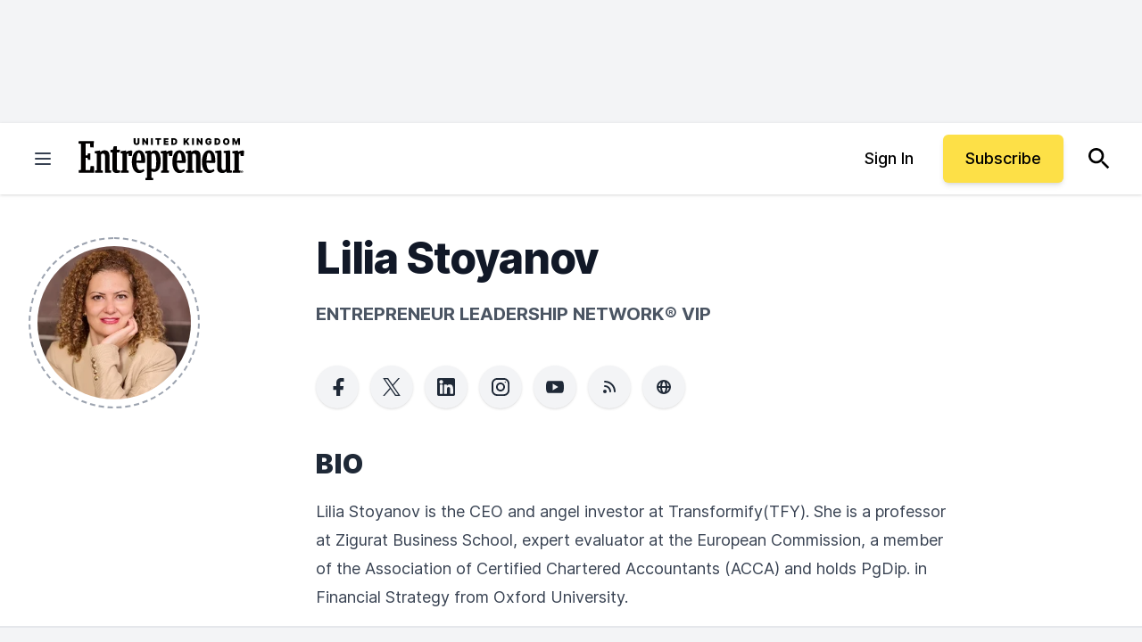

--- FILE ---
content_type: text/javascript;charset=utf-8
request_url: https://p1cluster.cxense.com/p1.js
body_size: 101
content:
cX.library.onP1('2s2w6z51tn8ml36c3bvszm9kgz');


--- FILE ---
content_type: text/javascript;charset=utf-8
request_url: https://id.cxense.com/public/user/id?json=%7B%22identities%22%3A%5B%7B%22type%22%3A%22ckp%22%2C%22id%22%3A%22mknxodwnkpgjrozg%22%7D%2C%7B%22type%22%3A%22lst%22%2C%22id%22%3A%222s2w6z51tn8ml36c3bvszm9kgz%22%7D%2C%7B%22type%22%3A%22cst%22%2C%22id%22%3A%222s2w6z51tn8ml36c3bvszm9kgz%22%7D%5D%7D&callback=cXJsonpCB1
body_size: 190
content:
/**/
cXJsonpCB1({"httpStatus":200,"response":{"userId":"cx:37oychc1bjk1h338mdw3x6xum0:2kwxt4p8zarww","newUser":true}})

--- FILE ---
content_type: image/svg+xml
request_url: https://assets.entrepreneur.com/static/20250528075605-Ent-Logo-UK-Black-1.svg
body_size: 3287
content:
<?xml version="1.0" encoding="UTF-8"?>
<svg xmlns="http://www.w3.org/2000/svg" width="905.969" height="233.521" version="1.1" viewBox="0 0 905.969 233.521">
  <!-- Generator: Adobe Illustrator 29.3.1, SVG Export Plug-In . SVG Version: 2.1.0 Build 151)  -->
  <defs>
    <style>
      .st0 {
        stroke: #000;
        stroke-miterlimit: 10;
        stroke-width: .25px;
      }

      .st1 {
        fill: #fff;
      }

      .st2 {
        fill: #020000;
      }
    </style>
  </defs>
  <g id="Ent_Logo_UK_White">
    <g>
      <path class="st1" d="M216.782,179.434c-4.449,0-7-2.72-7-7.462v-88.667l15.329-1.706,1.319-13.508h-16.967v-19.575l-16.951.782-5.249,18.251-12.367.577-.477,13.429,10.807,1.717v88.841c0,19.682,14.237,22.621,22.723,22.621,10.648,0,17.487-2.559,19.329-3.343l.542-.231-1.119-11.725h-9.917Z"/>
      <path class="st1" d="M289.741,71.747h-.3c-10.667,0-20.359,2.836-28.142,8.219v-.569l-2.059-7.596-29.165,4.043v11.696l10.216.999v91.53l-8.628,1.99-.488,11.291h42.555l.814-11.29-9.697-2.006v-88.541c2.166-1.44,4.825-2.42,8.281-3.051l1.543,13.673,16.763.622,2.967-26.972-4.661-4.038Z"/>
      <path class="st1" d="M829.26,79.94l-2.64-9.008-32.558,3.723v10.438l11.069,1.001v86.24c-1.371,1.971-2.652,3.56-3.911,4.845-2.114.865-4.679,1.303-7.633,1.303-7.908,0-11.753-4.914-11.753-15.023v-83.518l-2.635-9.009-32.241,3.725v10.434l10.748,1.001v80.219c0,8.559,2.777,28.466,28.505,28.466,10.097,0,16.34-4.157,21.453-8.876l2.208,7.45h27.781l1.297-11.577-9.691-1.869v-99.965Z"/>
      <path class="st1" d="M169.027,98.071c0-16.856-10.039-27.326-26.201-27.326-8.985,0-16.677,3.174-23.457,9.692v-1.9l-2.283-6.739-28.234,4.042v11.697l10.749,1v91.373l-9.16,1.848-.488,11.592h42.662l.813-11.583-9.697-1.863v-85.637c1.066-1.466,2.204-2.953,3.416-3.962,2.185-.682,4.092-1.199,6.74-1.199,7.511,0,11.009,4.41,11.009,13.881v90.363h33.275l.648-11.586-9.792-1.861v-81.832Z"/>
      <polygon class="st1" points="65.858 156.787 63.444 179.335 39.531 179.335 39.531 111.779 49.104 111.779 51.8 123.329 64.558 123.329 64.558 87.943 51.657 87.624 49.1 98.903 39.531 98.903 39.531 34.33 63.258 34.33 64.25 54.982 82.092 55.451 84.177 20.888 .802 20.888 0 34.087 13.171 35.803 13.171 177.743 1.494 179.59 .859 193.35 85.859 193.35 84.524 157.407 65.858 156.787"/>
      <path class="st1" d="M901.307,71.747h-.3c-10.664,0-20.357,2.836-28.143,8.219v-.569l-2.058-7.596-29.164,4.043v11.696l10.216.999v91.53l-8.63,1.99-.488,11.291h42.556l.813-11.29-9.697-2.006v-88.54c2.169-1.441,4.827-2.421,8.282-3.052l1.542,13.673,16.767.622,2.967-26.972-4.662-4.038Z"/>
      <path class="st1" d="M509.95,71.747h-.3c-10.666,0-20.357,2.836-28.142,8.219v-.569l-2.06-7.596-29.164,4.043v11.696l10.217.999v91.53l-8.63,1.99-.488,11.291h42.556l.812-11.29-9.698-2.006v-88.54c2.169-1.441,4.829-2.421,8.285-3.052l1.54,13.673,16.766.622,2.965-26.972-4.662-4.038Z"/>
      <path class="st1" d="M666.548,98.071c0-16.856-10.039-27.326-26.2-27.326-8.983,0-16.676,3.174-23.458,9.692v-1.9l-2.281-6.739-28.235,4.042v11.697l10.75,1v91.373l-9.16,1.848-.487,11.592h42.66l.81-11.583-9.694-1.863v-85.637c1.063-1.464,2.197-2.948,3.415-3.961,2.186-.683,4.094-1.2,6.74-1.2,7.513,0,11.013,4.41,11.013,13.881v90.363h33.271l.649-11.586-9.794-1.861v-81.832Z"/>
      <path class="st1" d="M331.733,70.559c-13.033-.227-23.608,6.567-30.64,19.651-5.769,10.732-9.103,25.646-9.387,41.993-.648,37.219,14.672,62.501,38.122,62.912.254.004.506.006.76.006,11.068,0,21.487-4.246,29.409-12.004l.401-.393-4.224-9.38-.767.43c-7.078,3.972-12.67,5.545-19.252,5.429-13.001-.227-19.54-20.165-19.375-40.009l45.498.264,2.687-6.384.063-.298c.671-38.582-11.776-61.84-33.296-62.217ZM316.566,127.281c.22-8.232,2.407-29.824,6.916-39.375,3.257-2.136,4.959-2.498,7.251-2.457,7.31.128,11.682,14.605,12.332,40.788l-26.5,1.045Z"/>
      <path class="st1" d="M418.435,71.371c-12.475,0-19.337,6.289-22.699,10.152v-.9l-2.645-9.023-29.158,4.042v11.244l10.767,1.426v132.196l-9.069,1.845-.49,11.167h42.619l.815-11.159-9.712-1.861v-34.895c4.041,1.947,9.242,3.049,14.505,3.049,35.544,0,35.544-45.887,35.544-60.967,0-27.225-8.006-56.317-30.477-56.317ZM420.987,171.022c-3.29,1.591-6.792,2.333-10.993,2.333-4.522,0-8.17-.735-11.131-2.246v-76.844c1.314-2.009,2.912-3.846,4.059-5.108,2.607-.895,5.169-1.313,8.043-1.313,6.56,0,14.088,5.008,14.088,44.057,0,21.885-3.199,36.264-4.066,39.121Z"/>
      <path class="st1" d="M553.061,70.559c-13.068-.227-23.608,6.567-30.641,19.651-5.769,10.731-9.102,25.645-9.386,41.993-.649,37.219,14.672,62.501,38.122,62.912.254.004.507.006.76.006,11.069,0,21.486-4.246,29.408-12.004l.403-.393-4.226-9.38-.766.43c-7.078,3.972-12.633,5.541-19.253,5.429-13.001-.227-19.54-20.165-19.375-40.009l45.497.264,2.689-6.384.062-.298c.671-38.582-11.775-61.84-33.294-62.217ZM537.894,127.281c.22-8.231,2.404-29.819,6.916-39.375,3.256-2.135,4.936-2.497,7.251-2.457,7.312.128,11.685,14.602,12.332,40.788l-26.499,1.045Z"/>
      <path class="st1" d="M714.767,70.559c-13.048-.227-23.608,6.567-30.641,19.651-5.769,10.731-9.102,25.645-9.386,41.993-.649,37.219,14.672,62.501,38.122,62.912.254.004.507.006.76.006,11.069,0,21.487-4.246,29.408-12.004l.403-.393-4.226-9.38-.766.43c-7.08,3.971-12.633,5.538-19.253,5.429-13.001-.227-19.54-20.165-19.374-40.009l45.497.264,2.689-6.384.062-.298c.671-38.582-11.775-61.84-33.294-62.217ZM699.601,127.281c.22-8.232,2.404-29.823,6.916-39.376,3.256-2.136,4.954-2.504,7.251-2.456,10.122.177,12.005,27.955,12.332,40.788l-26.499,1.045Z"/>
      <path class="st1" d="M893.626,181.692c-3.408,0-6.077,2.669-6.077,6.076s2.669,6.074,6.077,6.074,6.076-2.668,6.076-6.074-2.669-6.076-6.076-6.076ZM893.626,183.333c2.484,0,4.357,1.907,4.357,4.435,0,1.276-.48,2.391-1.272,3.184l-1.795-2.684c.974-.268,1.505-.954,1.505-1.961,0-1.339-.787-2.018-2.34-2.018h-2.716v6.958h1.222v-2.907h1.031l1.84,2.907h.898c-.739.592-1.672.953-2.73.953-2.484,0-4.357-1.905-4.357-4.432s1.874-4.435,4.357-4.435ZM895.196,186.308c0,.868-.694.932-1.752.932h-.857v-1.85h1.268c1.202,0,1.341.523,1.341.918Z"/>
    </g>
  </g>
  <g id="Ent_Logo_UK_Black_copy">
    <g>
      <g>
        <path class="st0" d="M323.014,5.08h9.763v23.038c0,2.739-.652,5.107-1.958,7.103-1.305,1.996-3.122,3.535-5.452,4.618-2.329,1.083-5.033,1.624-8.112,1.624-3.102,0-5.818-.542-8.147-1.624-2.329-1.083-4.142-2.622-5.435-4.618-1.294-1.996-1.94-4.364-1.94-7.103V5.08h9.764v22.195c0,1.112.245,2.104.737,2.977.491.872,1.173,1.554,2.045,2.045s1.864.738,2.977.738c1.124,0,2.119-.246,2.985-.738s1.545-1.173,2.037-2.045c.491-.872.737-1.864.737-2.977V5.08Z"/>
        <path class="st0" d="M379.999,5.08v35.961h-8.147l-12.994-18.894h-.21v18.894h-9.764V5.08h8.288l12.783,18.824h.281V5.08h9.763Z"/>
        <path class="st0" d="M405.869,5.08v35.961h-9.763V5.08h9.763Z"/>
        <path class="st0" d="M420.004,12.946v-7.867h31.256v7.867h-10.817v28.095h-9.622V12.946h-10.816Z"/>
        <path class="st0" d="M465.443,41.041V5.08h25.917v7.867h-16.154v6.181h14.82v7.867h-14.82v6.181h16.084v7.867h-25.847Z"/>
        <path class="st0" d="M521.466,41.041h-13.837V5.08h13.696c3.699,0,6.898.717,9.597,2.151,2.698,1.434,4.781,3.494,6.251,6.181,1.469,2.687,2.203,5.903,2.203,9.648s-.731,6.962-2.194,9.649c-1.464,2.687-3.535,4.747-6.216,6.181-2.682,1.434-5.848,2.151-9.5,2.151ZM517.393,32.753h3.722c1.779,0,3.299-.287,4.557-.86,1.259-.573,2.219-1.563,2.88-2.967.661-1.405.992-3.36.992-5.865s-.337-4.46-1.01-5.865-1.656-2.394-2.949-2.967c-1.294-.574-2.877-.86-4.75-.86h-3.441v19.385Z"/>
        <path class="st0" d="M573.927,41.041V5.08h9.764v14.539h.491l10.816-14.539h11.379l-12.151,16.014,12.432,19.947h-11.659l-8.077-13.485-3.23,4.214v9.271h-9.764Z"/>
        <path class="st0" d="M630.54,5.08v35.961h-9.763V5.08h9.763Z"/>
        <path class="st0" d="M677.713,5.08v35.961h-8.147l-12.994-18.894h-.21v18.894h-9.764V5.08h8.288l12.783,18.824h.281V5.08h9.763Z"/>
        <path class="st0" d="M716.877,16.95c-.152-.621-.393-1.168-.72-1.642-.328-.474-.734-.878-1.221-1.211-.485-.333-1.048-.585-1.686-.755s-1.338-.255-2.099-.255c-1.639,0-3.034.393-4.188,1.177s-2.031,1.914-2.634,3.389c-.604,1.475-.904,3.254-.904,5.338,0,2.107.286,3.91.86,5.408.573,1.499,1.428,2.646,2.563,3.441,1.136.796,2.546,1.194,4.231,1.194,1.487,0,2.725-.217,3.714-.65s1.73-1.047,2.222-1.844c.491-.796.737-1.732.737-2.81l1.686.176h-8.218v-6.954h15.944v4.987c0,3.278-.693,6.079-2.081,8.402-1.387,2.324-3.295,4.103-5.725,5.338-2.429,1.235-5.212,1.853-8.349,1.853-3.501,0-6.573-.743-9.219-2.23-2.646-1.487-4.709-3.605-6.19-6.356-1.48-2.751-2.221-6.023-2.221-9.816,0-2.973.453-5.607,1.36-7.901s2.169-4.235,3.784-5.821c1.615-1.586,3.482-2.786,5.602-3.6,2.119-.813,4.39-1.22,6.813-1.22,2.13,0,4.111.301,5.943.904s3.453,1.458,4.864,2.563c1.41,1.106,2.549,2.415,3.415,3.925.866,1.51,1.393,3.167,1.58,4.969h-9.868Z"/>
        <path class="st0" d="M757.041,41.041h-13.837V5.08h13.696c3.698,0,6.897.717,9.596,2.151,2.698,1.434,4.782,3.494,6.251,6.181,1.47,2.687,2.204,5.903,2.204,9.648s-.731,6.962-2.195,9.649c-1.463,2.687-3.535,4.747-6.216,6.181s-5.847,2.151-9.499,2.151ZM752.967,32.753h3.723c1.779,0,3.298-.287,4.557-.86,1.258-.573,2.218-1.563,2.88-2.967.661-1.405.992-3.36.992-5.865s-.337-4.46-1.01-5.865c-.674-1.405-1.657-2.394-2.95-2.967-1.294-.574-2.877-.86-4.75-.86h-3.441v19.385Z"/>
        <path class="st0" d="M825.014,23.06c0,4.004-.779,7.378-2.336,10.123-1.557,2.746-3.658,4.823-6.304,6.234s-5.596,2.116-8.85,2.116c-3.278,0-6.237-.711-8.877-2.133-2.64-1.422-4.734-3.506-6.286-6.251-1.551-2.745-2.326-6.107-2.326-10.088,0-4.003.775-7.377,2.326-10.123,1.552-2.745,3.646-4.823,6.286-6.234,2.64-1.41,5.599-2.116,8.877-2.116,3.254,0,6.204.706,8.85,2.116,2.646,1.411,4.747,3.489,6.304,6.234s2.336,6.119,2.336,10.123ZM814.97,23.06c0-2.154-.284-3.971-.853-5.452-.567-1.48-1.404-2.604-2.511-3.371s-2.467-1.15-4.082-1.15-2.977.384-4.083,1.15-1.943,1.891-2.511,3.371c-.568,1.481-.852,3.298-.852,5.452s.283,3.972.852,5.452c.567,1.481,1.404,2.605,2.511,3.372,1.106.767,2.467,1.15,4.083,1.15s2.976-.383,4.082-1.15c1.106-.767,1.943-1.89,2.511-3.372.568-1.48.853-3.298.853-5.452Z"/>
        <path class="st0" d="M840.683,5.08h12.151l8.358,20.369h.421l8.358-20.369h12.151v35.961h-9.553v-20.79h-.28l-8.008,20.509h-5.759l-8.008-20.65h-.28v20.931h-9.553V5.08Z"/>
      </g>
      <g>
        <path class="st2" d="M216.782,179.434c-4.449,0-7-2.72-7-7.462v-88.667l15.329-1.706,1.319-13.508h-16.967v-19.575l-16.951.782-5.249,18.251-12.367.577-.477,13.429,10.807,1.717v88.841c0,19.682,14.237,22.621,22.723,22.621,10.648,0,17.487-2.559,19.329-3.343l.542-.231-1.119-11.725h-9.917Z"/>
        <path class="st2" d="M289.741,71.747h-.3c-10.667,0-20.359,2.836-28.142,8.219v-.569l-2.059-7.596-29.165,4.043v11.696l10.216.999v91.53l-8.628,1.99-.488,11.291h42.555l.814-11.29-9.697-2.006v-88.541c2.166-1.44,4.825-2.42,8.281-3.051l1.543,13.673,16.763.622,2.967-26.972-4.661-4.038Z"/>
        <path class="st2" d="M829.26,79.94l-2.64-9.008-32.558,3.723v10.438l11.069,1.001v86.24c-1.371,1.971-2.652,3.56-3.911,4.845-2.114.865-4.679,1.303-7.633,1.303-7.908,0-11.753-4.914-11.753-15.023v-83.518l-2.635-9.009-32.241,3.725v10.434l10.748,1.001v80.219c0,8.559,2.777,28.466,28.505,28.466,10.097,0,16.34-4.157,21.453-8.876l2.208,7.45h27.781l1.297-11.577-9.691-1.869v-99.965Z"/>
        <path class="st2" d="M169.027,98.071c0-16.856-10.039-27.326-26.201-27.326-8.985,0-16.677,3.174-23.457,9.692v-1.9l-2.283-6.739-28.234,4.042v11.697l10.749,1v91.373l-9.16,1.848-.488,11.592h42.662l.813-11.583-9.697-1.863v-85.637c1.066-1.466,2.204-2.953,3.416-3.962,2.185-.682,4.092-1.199,6.74-1.199,7.511,0,11.009,4.41,11.009,13.881v90.363h33.275l.648-11.586-9.792-1.861v-81.832Z"/>
        <polygon class="st2" points="65.858 156.787 63.444 179.335 39.531 179.335 39.531 111.779 49.104 111.779 51.8 123.329 64.558 123.329 64.558 87.943 51.657 87.624 49.1 98.903 39.531 98.903 39.531 34.33 63.258 34.33 64.25 54.982 82.092 55.451 84.177 20.888 .802 20.888 0 34.087 13.171 35.803 13.171 177.743 1.494 179.59 .859 193.35 85.859 193.35 84.524 157.407 65.858 156.787"/>
        <path class="st2" d="M901.307,71.747h-.3c-10.664,0-20.357,2.836-28.143,8.219v-.569l-2.058-7.596-29.164,4.043v11.696l10.216.999v91.53l-8.63,1.99-.488,11.291h42.556l.813-11.29-9.697-2.006v-88.54c2.169-1.441,4.827-2.421,8.282-3.052l1.542,13.673,16.767.622,2.967-26.972-4.662-4.038Z"/>
        <path class="st2" d="M509.95,71.747h-.3c-10.666,0-20.357,2.836-28.142,8.219v-.569l-2.06-7.596-29.164,4.043v11.696l10.217.999v91.53l-8.63,1.99-.488,11.291h42.556l.812-11.29-9.698-2.006v-88.54c2.169-1.441,4.829-2.421,8.285-3.052l1.54,13.673,16.766.622,2.965-26.972-4.662-4.038Z"/>
        <path class="st2" d="M666.548,98.071c0-16.856-10.039-27.326-26.2-27.326-8.983,0-16.676,3.174-23.458,9.692v-1.9l-2.281-6.739-28.235,4.042v11.697l10.75,1v91.373l-9.16,1.848-.487,11.592h42.66l.81-11.583-9.694-1.863v-85.637c1.063-1.464,2.197-2.948,3.415-3.961,2.186-.683,4.094-1.2,6.74-1.2,7.513,0,11.013,4.41,11.013,13.881v90.363h33.271l.649-11.586-9.794-1.861v-81.832Z"/>
        <path class="st2" d="M331.733,70.559c-13.033-.227-23.608,6.567-30.64,19.651-5.769,10.732-9.103,25.646-9.387,41.993-.648,37.219,14.672,62.501,38.122,62.912.254.004.506.006.76.006,11.068,0,21.487-4.246,29.409-12.004l.401-.393-4.224-9.38-.767.43c-7.078,3.972-12.67,5.545-19.252,5.429-13.001-.227-19.54-20.165-19.375-40.009l45.498.264,2.687-6.384.063-.298c.671-38.582-11.776-61.84-33.296-62.217ZM316.566,127.281c.22-8.232,2.407-29.824,6.916-39.375,3.257-2.136,4.959-2.498,7.251-2.457,7.31.128,11.682,14.605,12.332,40.788l-26.5,1.045Z"/>
        <path class="st2" d="M418.435,71.371c-12.475,0-19.337,6.289-22.699,10.152v-.9l-2.645-9.023-29.158,4.042v11.244l10.767,1.426v132.196l-9.069,1.845-.49,11.167h42.619l.815-11.159-9.712-1.861v-34.895c4.041,1.947,9.242,3.049,14.505,3.049,35.544,0,35.544-45.887,35.544-60.967,0-27.225-8.006-56.317-30.477-56.317ZM420.987,171.022c-3.29,1.591-6.792,2.333-10.993,2.333-4.522,0-8.17-.735-11.131-2.246v-76.844c1.314-2.009,2.912-3.846,4.059-5.108,2.607-.895,5.169-1.313,8.043-1.313,6.56,0,14.088,5.008,14.088,44.057,0,21.885-3.199,36.264-4.066,39.121Z"/>
        <path class="st2" d="M553.061,70.559c-13.068-.227-23.608,6.567-30.641,19.651-5.769,10.731-9.102,25.645-9.386,41.993-.649,37.219,14.672,62.501,38.122,62.912.254.004.507.006.76.006,11.069,0,21.486-4.246,29.408-12.004l.403-.393-4.226-9.38-.766.43c-7.078,3.972-12.633,5.541-19.253,5.429-13.001-.227-19.54-20.165-19.375-40.009l45.497.264,2.689-6.384.062-.298c.671-38.582-11.775-61.84-33.294-62.217ZM537.894,127.281c.22-8.231,2.404-29.819,6.916-39.375,3.256-2.135,4.936-2.497,7.251-2.457,7.312.128,11.685,14.602,12.332,40.788l-26.499,1.045Z"/>
        <path class="st2" d="M714.767,70.559c-13.048-.227-23.608,6.567-30.641,19.651-5.769,10.731-9.102,25.645-9.386,41.993-.649,37.219,14.672,62.501,38.122,62.912.254.004.507.006.76.006,11.069,0,21.487-4.246,29.408-12.004l.403-.393-4.226-9.38-.766.43c-7.08,3.971-12.633,5.538-19.253,5.429-13.001-.227-19.54-20.165-19.374-40.009l45.497.264,2.689-6.384.062-.298c.671-38.582-11.775-61.84-33.294-62.217ZM699.601,127.281c.22-8.232,2.404-29.823,6.916-39.376,3.256-2.136,4.954-2.504,7.251-2.456,10.122.177,12.005,27.955,12.332,40.788l-26.499,1.045Z"/>
        <path class="st2" d="M893.626,181.692c-3.408,0-6.077,2.669-6.077,6.076s2.669,6.074,6.077,6.074,6.076-2.668,6.076-6.074-2.669-6.076-6.076-6.076ZM893.626,183.333c2.484,0,4.357,1.907,4.357,4.435,0,1.276-.48,2.391-1.272,3.184l-1.795-2.684c.974-.268,1.505-.954,1.505-1.961,0-1.339-.787-2.018-2.34-2.018h-2.716v6.958h1.222v-2.907h1.031l1.84,2.907h.898c-.739.592-1.672.953-2.73.953-2.484,0-4.357-1.905-4.357-4.432s1.874-4.435,4.357-4.435ZM895.196,186.308c0,.868-.694.932-1.752.932h-.857v-1.85h1.268c1.202,0,1.341.523,1.341.918Z"/>
      </g>
    </g>
  </g>
</svg>